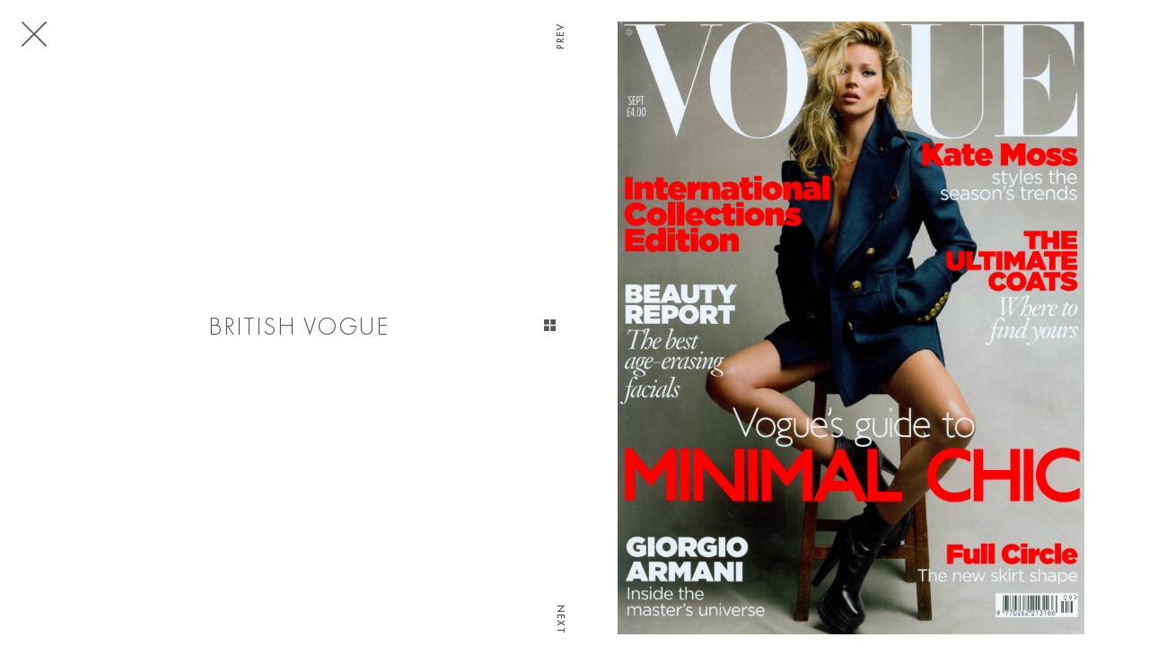

--- FILE ---
content_type: text/html; charset=UTF-8
request_url: https://www.premierhairandmakeup.com/hair/1-sam-mcknight-mbe/1-portfolio/1479-british-vogue/
body_size: 12885
content:
<!DOCTYPE html PUBLIC "-//W3C//DTD XHTML 1.0 Strict//EN" "http://www.w3.org/TR/xhtml1/DTD/xhtml1-strict.dtd">
<html xmlns="http://www.w3.org/1999/xhtml">
<head>
    <!--[if IE]><meta http-equiv="X-UA-Compatible" content="IE=edge,chrome=1"><![endif]-->
    <meta name="viewport" content="width=device-width,initial-scale=1" />
        <script type="text/javascript" src="https://www.premierhairandmakeup.com/js/jquery/jquery-1.11.0.min.js"></script>
    <script type="text/javascript" src="https://www.premierhairandmakeup.com/js/lazyload/jquery.lazyload.min.js" ></script>
    <script type="text/javascript" src="https://www.premierhairandmakeup.com/js/smartresize/smartresize.js" ></script>
    <script type="text/javascript" src="https://www.premierhairandmakeup.com/js/list/mediaslide.list.js" ></script>
    <script type="text/javascript" src="https://www.premierhairandmakeup.com/js/nanoscroller/jquery.nanoscroller.js" ></script>
    <script type="text/javascript" src="https://www.premierhairandmakeup.com/js/upload/jquery.form.min.js" ></script>
    <script type="text/javascript" src="https://static21.mediaslide.com/1.2/js/book/mediaslide.book.min.js"></script>
    <script type="text/javascript" src="https://www.premierhairandmakeup.com/js/infinitescroll/jquery.infinitescroll.min.js" ></script>
    <script type="text/javascript" src="https://www.premierhairandmakeup.com/js/masonry/masonry.pkgd.min.js"></script>
    <script type="text/javascript" src="https://www.premierhairandmakeup.com/js/slick/slick.js"></script>
    <script src="https://ajax.googleapis.com/ajax/libs/jqueryui/1.8/jquery-ui.min.js"></script>
    <script src='https://www.google.com/recaptcha/api.js'></script>
    <link href="https://www.premierhairandmakeup.com/js/slick/slick.css" rel="stylesheet" type="text/css" />
    <link href="https://www.premierhairandmakeup.com/js/slick/slick-theme.css" rel="stylesheet" type="text/css" />
    <link href="https://www.premierhairandmakeup.com/js/rrssb/rrssb.css" rel="stylesheet" type="text/css" />
    <link href="https://www.premierhairandmakeup.com/css/mediaslide.css?v=1.1" rel="stylesheet" type="text/css" />
    <link href="https://www.premierhairandmakeup.com/css/responsive.css?v=1.0" rel="stylesheet" type="text/css" />
    <link href="https://www.premierhairandmakeup.com/css/hover.css" rel="stylesheet" type="text/css" />
    <link href="https://www.premierhairandmakeup.com/css/animate.min.css" rel="stylesheet" type="text/css" />
    <link rel="stylesheet" href="https://www.premierhairandmakeup.com/js/font-awesome/css/font-awesome.min.css">
    <link rel="icon" href="https://www.premierhairandmakeup.com/images/favicon.ico" />
    <!-- Opera Speed Dial -->
    <link rel="icon" type="image/png" href="https://www.premierhairandmakeup.com/favicon/fav_opera.png" />
    <!-- Standard Favicon -->
    <link rel="icon" type="image/x-icon" href="https://www.premierhairandmakeup.com/favicon/favicon.ico" />
    <!-- For iPhone: -->
    <link rel="apple-touch-icon-precomposed" href="https://www.premierhairandmakeup.com/favicon/fav_iphone.png" />
    <!-- For iPad: -->
    <link rel="apple-touch-icon-precomposed" sizes="72x72" href="https://www.premierhairandmakeup.com/favicon/fav_ipad.png" />
    <!-- For iPhone 4 Retina display: -->
    <link rel="apple-touch-icon-precomposed" sizes="114x114" href="https://www.premierhairandmakeup.com/favicon/fav_iphoneRT.png" />
    <script src='https://www.google.com/recaptcha/api.js'></script>
        <title>SAM MCKNIGHT MBE - Premier Hair and Make-up</title>
<meta http-equiv="Content-Type" content="text/xhtml+xml; charset=utf-8" />
<meta name="robots" content="index, follow, all" />
<meta name="AUTHOR" content="mediaslide.com" />
<meta name="copyright" content="mediaslide.com" />

<!-- for Google -->
<meta name="description" content="Celebrated session hair stylist, Sam McKnight, is the hairdresser's hairdresser. He boasts a legendary career spanning over four decades encompassing catwalk, editorial, and advertising campaigns for fashion houses such as Chanel, Fendi, Balmain, Burberry, and Tom Ford.  A regular contributor to both British and international Vogues, W, Harper’s Bazaar, Vanity Fair, i-D, and Love, he has over 100 covers to his name from British Vogue alone. McKnight is also a Contributing Beauty Editor at British Vogue.&nbsp;McKnight has collaborated with some of the world’s most prominent photographers including Patrick Demarchelier, Mario Testino, and Nick Knight.  A long-time stylist for the late Princess Diana, McKnight was the creative behind her iconic short, slicked-back hairstyle in the now-famous 1990 Demarchelier shoot for British Vogue, a partnership that led to him becoming her personal hair stylist for seven years.One of the original session stylists, McKnight initially trained as a teacher before working as an assistant at a local hairdresser in his native Scotland. Moving to London in the early 1970s, McKnight secured a position at Molton Brown, which at the time was a leading hair salon in London’s South Molton Street. He worked on projects for London-based magazines 19 and Honey before landing his first editorial shoot with British Vogue in 1977. While working in London, he was introduced to stylists Liz Tilberis (later editor of British Vogue and Harpers Bazaar US) and Lucinda Chambers (British Vogue), who were instrumental in hiring him for high-profile editorial shoots.McKnight has been bestowed the Lifetime Achievement Award at both the Scottish Fashion Awards and Creative Head Awards 2015.  He is hugely respected within the hairdressing community and is often cited as a source of inspiration or named&nbsp; ‘the hairstylist I would most like to work with’ by his peers.On November 2nd, 2016, Somerset House launched Hair by Sam McKnight, a major exhibition celebrating McKnight’s impressive career. Never before has an exhibition of this kind taken place, looking at hair from a new perspective and celebrating the significant role of session hair styling in both fashion and culture throughout the decades.In tandem, McKnight also released his first book: Hair by Sam McKnight (Rizzoli), a hardback anthology of his magazine covers, editorial shoots, and personal insights into working at the heart of the fashion industry. June 2017 saw McKnight launch a brand: Hair by Sam McKnight, in Liberty of London, injecting fashion, glamour, and ease into haircare and styling. The collection is the culmination of McKnight’s knowledge and experience in the industry, giving women the tools and confidence to style their hair themselves.Sam was awarded an MBE in the King's New Year Honours List 2023 for his services to the British fashion and beauty industries.PhotographersAlasdair McLellan, Andrea Spotorno, Angelo Pennetta, Arthur Elgort, Ben Hassett, Bruce Weber, Carter Smith, Charlotte Wales, Clara Giaminardi, Corinne Day, Craig McDean, David Bailey, David Sims, David Slijper, Derek Kettela, Elaine Constantine, Ellen Von Unwerth, Emma Summerton, Erik Torstensson, Glen Luchford, Greg Williams, Hedi Slimane, Inez and Vinoodh, Irving Penn, Javier Vallhonrat, Johnny Dufort, Juergen Teller, Jem Mitchell, Josh Olins, Karl Lagerfeld, Lachlan Bailey, Liz Collins, Marcus Ohlsson, Mario Sorrenti, Mario Testino, Mert &amp; Marcus, Mikael Jansson, Mikael Schulz, Miles Aldridge, Morelli Brothers, Jean-Baptiste Mondino, Jem Mitchell, Josh Shinner, Juergen Teller, Nadine Ijewere, Nick Knight, Paolo Roversi, Patrick Demarchelier, Paul Wetherell, Peter Lindbergh, Phil Poynter, Regan Cameron, Robin Derrick, Richard Avedon, Richard Burbridge, Sean Ellis, Sean Thomas, Sharif Hamza, Simon Emmett, Sølve Sundsbø, Terry Richardson, Tim Walker, Tom Ford, Tom Munro, Tyler Mitchell, Vincent Peters, Willy Vanderperre and Viviane SassenEditorialAnother, Another Man, CAP74024, Chaos, CR Fashion Book, Dazed, Elle (UK, China), Evening Standard, Garage, Glamour (UK,US), GQ, Harper’s Bazaar (Global), i-D, Interview, Love, Madame Figaro, Marie Claire, Numero, Ponystep, POP, Porter, Showstudio.com, The Edit, Vanity Fair, V Magazine, V Man, Visionaire, Vogue (Global) and W MagazineAdvertising / PRAlberta Ferretti, Aquascutum, BaByliss, Barrie Knitwear, Blumarine, Bottega Veneta, Brioni, Burberry, Calvin Klein, CHAOS69, Chanel, Chloé, Christian Dior, Clinique, David Morris, Dior Homme, DKNY, Dolce &amp; Gabbana, Estée Lauder, Etro, Equipment, Fendi, Frame, Gap, GHD, Givenchy, Giorgio Armani, Gucci, Hogan, Huawei Watches, Jean Paul Gaultier, Jimmy Choo, Jo Malone, Joop, Joseph, Just Cavalli, Kate Moss, Kurt Geiger, Lancôme, Liu-Jo, Louis Vuitton, L'Oréal, Mac Cosmetics, Mango, Marni, Massimo Dutti, Max Factor, Michael Kors, Montblanc, Mulberry, Nina Ricci, Noble Panacea, Patrick Cox, Philosophy, Pirelli, Pantene, Pollini, Ralph Lauren, Reserved, Revlon, Rimmel, Roberto Cavalli, RMK Cosmetics, Salvatore Ferragamo, Shiseido, Sportmax, Stella McCartney, Stuart Weitzman, Swarovski, Tods, Tom Ford, Tommy Hilfiger, Ungaro, Uniqlo, Versace, Vivienne Westwood, Yves Saint Laurent and Z ZegnaCelebritiesAlexa Chung, Alicia Vikander, Amanda Seyfried, Anne Hathaway, Audrey Tautou, Bella Hadid, Cara Delevingne, Carey Mulligan, Carla Bruni-Sarkozy, Cate Blanchett, Christy Turlington, Cindy Crawford, Claire Foy, Clara Paget, Claudia Schiffer, Cora Corre, Diana Princess of Wales, Diane Kruger, Drew Barrymore, Ellie Bamber, Élodie Bouchez, Emilia Clarke, Emma Corrin, Emma Watson, Eva Green, Evan Rachel Wood, Florence Welch, Georgia May Jagger, Geraldine Chaplin, Gigi Hadid, Gisele Bündchen, Hailey Baldwin, Helena Bonham Carter, Helena Christensen, Hilary Swank, Jennifer Lawrence, Jodie Comer, Kate Bosworth, Kate Moss, Kate Winslet, Kendall Jenner, Keira Knightley, Kim Basinger, Kim Kardashian West, Kirsten Dunst, Kristen Stewart, Kristin Scott Thomas, Kaia Gerber, Kylie Minogue, Laetitia Casta, Lady Gaga, Lara Stone, Lauren Bacall, Léa Seydoux, Lennon Gallagher, Lily Cole, Lily Collins, Lily Donaldson, Lily-Rose Depp, Linda Evangelista, Liv Tyler, Lou Doillon, Madonna, Maggie Cheung, Marion Cotillard, Margot Robbie, Marine Vacth, Mary Kate &amp; Ashley Olsen, Michelle Williams, Milla Jovovich, Monica Bellucci, Naomi Campbell, Naomi Scott, Naomi Watts, Nicole Kidman, Olivia Cooke, Penelope Cruz, Pharrell Williams, Priyanka Chopra Jonas, Rafferty Law, Riley Keough, Rita Ora, Sarah Jessica Parker, Sharon Stone, Sienna Miller, Suki Waterhouse, Taylor Swift, Tilda Swinton, Uma Thurman, Vanessa Paradis and Winnie HarlowFashion Shows16Arlington, Alberta Ferretti, Alexandre Vauthier, Anna Molinari, Annie’s Ibiza, Antonio Berardi, Anya Hindmarch, Ashish, Asprey, Aquascutum, Bally, Balmain, Blugirl, Blumarine, Brioni, Burberry, Carolina Herrera, Chanel, Chloé, DKNY, Dolce &amp; Gabbana, Dries Van Noten, DSquared2, Emporio Armani, Etro, Fendi, Gareth Pugh, Gianfranco Ferre, Giorgio Armani, Halpern, Iceberg, Isabel Marant, Jasper Conran, Jean Paul Gaultier, Jill Stuart, Julien Macdonald, Krizia, La Perla, Lancetti, Margaret Howell, Marios Schwab, Mary Katrantzou, Matthew Williamson, Max Mara, Michael Halpern, Miu Miu, Moncler, Monot, Moschino, Cheap &amp; Chic, Mulberry, Nicholas Kirkwood, Nicole Farhi, Oscar de la Renta, Paul Smith, Philosophy, Ports 1961, Prada, Pringle, Ralph Lauren, Ralph &amp; Russo, Richard Quinn, Roberto Cavalli, Roland Mouret, Ryan Lo, Salvatore Ferragamo, Sonia Rykiel, Sportmax, Thierry Mugler, Tom Ford, Trussardi, Ungaro, Valentino and Vivienne Westwood&nbsp;BOOKINGS AGENT: Please contact Lindsay Cruickshank +44 7730 801 302 lindsay@premierhairandmakeup.com" />
<meta name="keywords" content="SAM MCKNIGHT MBE" />

<!-- for Facebook -->          
<meta property="og:title" content="SAM MCKNIGHT MBE - Premier Hair and Make-up" />
<meta property="og:type" content="article" />
<meta property="og:image" content="https://mediaslide-europe.storage.googleapis.com/premierhairandmakeup/pictures/1/1479/large-1511539683-e8bd8ba7dea5466d11d61b69000b81b8.jpg" />
<meta property="og:url" content="https://www.premierhairandmakeup.com/hair/1-sam-mcknight-mbe/1-portfolio/1479-british-vogue/" />
<meta property="og:description" content="Celebrated session hair stylist, Sam McKnight, is the hairdresser's hairdresser. He boasts a legendary career spanning over four decades encompassing catwalk, editorial, and advertising campaigns for fashion houses such as Chanel, Fendi, Balmain, Burberry, and Tom Ford.  A regular contributor to both British and international Vogues, W, Harper’s Bazaar, Vanity Fair, i-D, and Love, he has over 100 covers to his name from British Vogue alone. McKnight is also a Contributing Beauty Editor at British Vogue.&nbsp;McKnight has collaborated with some of the world’s most prominent photographers including Patrick Demarchelier, Mario Testino, and Nick Knight.  A long-time stylist for the late Princess Diana, McKnight was the creative behind her iconic short, slicked-back hairstyle in the now-famous 1990 Demarchelier shoot for British Vogue, a partnership that led to him becoming her personal hair stylist for seven years.One of the original session stylists, McKnight initially trained as a teacher before working as an assistant at a local hairdresser in his native Scotland. Moving to London in the early 1970s, McKnight secured a position at Molton Brown, which at the time was a leading hair salon in London’s South Molton Street. He worked on projects for London-based magazines 19 and Honey before landing his first editorial shoot with British Vogue in 1977. While working in London, he was introduced to stylists Liz Tilberis (later editor of British Vogue and Harpers Bazaar US) and Lucinda Chambers (British Vogue), who were instrumental in hiring him for high-profile editorial shoots.McKnight has been bestowed the Lifetime Achievement Award at both the Scottish Fashion Awards and Creative Head Awards 2015.  He is hugely respected within the hairdressing community and is often cited as a source of inspiration or named&nbsp; ‘the hairstylist I would most like to work with’ by his peers.On November 2nd, 2016, Somerset House launched Hair by Sam McKnight, a major exhibition celebrating McKnight’s impressive career. Never before has an exhibition of this kind taken place, looking at hair from a new perspective and celebrating the significant role of session hair styling in both fashion and culture throughout the decades.In tandem, McKnight also released his first book: Hair by Sam McKnight (Rizzoli), a hardback anthology of his magazine covers, editorial shoots, and personal insights into working at the heart of the fashion industry. June 2017 saw McKnight launch a brand: Hair by Sam McKnight, in Liberty of London, injecting fashion, glamour, and ease into haircare and styling. The collection is the culmination of McKnight’s knowledge and experience in the industry, giving women the tools and confidence to style their hair themselves.Sam was awarded an MBE in the King's New Year Honours List 2023 for his services to the British fashion and beauty industries.PhotographersAlasdair McLellan, Andrea Spotorno, Angelo Pennetta, Arthur Elgort, Ben Hassett, Bruce Weber, Carter Smith, Charlotte Wales, Clara Giaminardi, Corinne Day, Craig McDean, David Bailey, David Sims, David Slijper, Derek Kettela, Elaine Constantine, Ellen Von Unwerth, Emma Summerton, Erik Torstensson, Glen Luchford, Greg Williams, Hedi Slimane, Inez and Vinoodh, Irving Penn, Javier Vallhonrat, Johnny Dufort, Juergen Teller, Jem Mitchell, Josh Olins, Karl Lagerfeld, Lachlan Bailey, Liz Collins, Marcus Ohlsson, Mario Sorrenti, Mario Testino, Mert &amp; Marcus, Mikael Jansson, Mikael Schulz, Miles Aldridge, Morelli Brothers, Jean-Baptiste Mondino, Jem Mitchell, Josh Shinner, Juergen Teller, Nadine Ijewere, Nick Knight, Paolo Roversi, Patrick Demarchelier, Paul Wetherell, Peter Lindbergh, Phil Poynter, Regan Cameron, Robin Derrick, Richard Avedon, Richard Burbridge, Sean Ellis, Sean Thomas, Sharif Hamza, Simon Emmett, Sølve Sundsbø, Terry Richardson, Tim Walker, Tom Ford, Tom Munro, Tyler Mitchell, Vincent Peters, Willy Vanderperre and Viviane SassenEditorialAnother, Another Man, CAP74024, Chaos, CR Fashion Book, Dazed, Elle (UK, China), Evening Standard, Garage, Glamour (UK,US), GQ, Harper’s Bazaar (Global), i-D, Interview, Love, Madame Figaro, Marie Claire, Numero, Ponystep, POP, Porter, Showstudio.com, The Edit, Vanity Fair, V Magazine, V Man, Visionaire, Vogue (Global) and W MagazineAdvertising / PRAlberta Ferretti, Aquascutum, BaByliss, Barrie Knitwear, Blumarine, Bottega Veneta, Brioni, Burberry, Calvin Klein, CHAOS69, Chanel, Chloé, Christian Dior, Clinique, David Morris, Dior Homme, DKNY, Dolce &amp; Gabbana, Estée Lauder, Etro, Equipment, Fendi, Frame, Gap, GHD, Givenchy, Giorgio Armani, Gucci, Hogan, Huawei Watches, Jean Paul Gaultier, Jimmy Choo, Jo Malone, Joop, Joseph, Just Cavalli, Kate Moss, Kurt Geiger, Lancôme, Liu-Jo, Louis Vuitton, L'Oréal, Mac Cosmetics, Mango, Marni, Massimo Dutti, Max Factor, Michael Kors, Montblanc, Mulberry, Nina Ricci, Noble Panacea, Patrick Cox, Philosophy, Pirelli, Pantene, Pollini, Ralph Lauren, Reserved, Revlon, Rimmel, Roberto Cavalli, RMK Cosmetics, Salvatore Ferragamo, Shiseido, Sportmax, Stella McCartney, Stuart Weitzman, Swarovski, Tods, Tom Ford, Tommy Hilfiger, Ungaro, Uniqlo, Versace, Vivienne Westwood, Yves Saint Laurent and Z ZegnaCelebritiesAlexa Chung, Alicia Vikander, Amanda Seyfried, Anne Hathaway, Audrey Tautou, Bella Hadid, Cara Delevingne, Carey Mulligan, Carla Bruni-Sarkozy, Cate Blanchett, Christy Turlington, Cindy Crawford, Claire Foy, Clara Paget, Claudia Schiffer, Cora Corre, Diana Princess of Wales, Diane Kruger, Drew Barrymore, Ellie Bamber, Élodie Bouchez, Emilia Clarke, Emma Corrin, Emma Watson, Eva Green, Evan Rachel Wood, Florence Welch, Georgia May Jagger, Geraldine Chaplin, Gigi Hadid, Gisele Bündchen, Hailey Baldwin, Helena Bonham Carter, Helena Christensen, Hilary Swank, Jennifer Lawrence, Jodie Comer, Kate Bosworth, Kate Moss, Kate Winslet, Kendall Jenner, Keira Knightley, Kim Basinger, Kim Kardashian West, Kirsten Dunst, Kristen Stewart, Kristin Scott Thomas, Kaia Gerber, Kylie Minogue, Laetitia Casta, Lady Gaga, Lara Stone, Lauren Bacall, Léa Seydoux, Lennon Gallagher, Lily Cole, Lily Collins, Lily Donaldson, Lily-Rose Depp, Linda Evangelista, Liv Tyler, Lou Doillon, Madonna, Maggie Cheung, Marion Cotillard, Margot Robbie, Marine Vacth, Mary Kate &amp; Ashley Olsen, Michelle Williams, Milla Jovovich, Monica Bellucci, Naomi Campbell, Naomi Scott, Naomi Watts, Nicole Kidman, Olivia Cooke, Penelope Cruz, Pharrell Williams, Priyanka Chopra Jonas, Rafferty Law, Riley Keough, Rita Ora, Sarah Jessica Parker, Sharon Stone, Sienna Miller, Suki Waterhouse, Taylor Swift, Tilda Swinton, Uma Thurman, Vanessa Paradis and Winnie HarlowFashion Shows16Arlington, Alberta Ferretti, Alexandre Vauthier, Anna Molinari, Annie’s Ibiza, Antonio Berardi, Anya Hindmarch, Ashish, Asprey, Aquascutum, Bally, Balmain, Blugirl, Blumarine, Brioni, Burberry, Carolina Herrera, Chanel, Chloé, DKNY, Dolce &amp; Gabbana, Dries Van Noten, DSquared2, Emporio Armani, Etro, Fendi, Gareth Pugh, Gianfranco Ferre, Giorgio Armani, Halpern, Iceberg, Isabel Marant, Jasper Conran, Jean Paul Gaultier, Jill Stuart, Julien Macdonald, Krizia, La Perla, Lancetti, Margaret Howell, Marios Schwab, Mary Katrantzou, Matthew Williamson, Max Mara, Michael Halpern, Miu Miu, Moncler, Monot, Moschino, Cheap &amp; Chic, Mulberry, Nicholas Kirkwood, Nicole Farhi, Oscar de la Renta, Paul Smith, Philosophy, Ports 1961, Prada, Pringle, Ralph Lauren, Ralph &amp; Russo, Richard Quinn, Roberto Cavalli, Roland Mouret, Ryan Lo, Salvatore Ferragamo, Sonia Rykiel, Sportmax, Thierry Mugler, Tom Ford, Trussardi, Ungaro, Valentino and Vivienne Westwood&nbsp;BOOKINGS AGENT: Please contact Lindsay Cruickshank +44 7730 801 302 lindsay@premierhairandmakeup.com" />

<!-- for Twitter -->          
<meta name="twitter:card" content="summary" />
<meta name="twitter:title" content="SAM MCKNIGHT MBE - Premier Hair and Make-up" />
<meta name="twitter:description" content="Celebrated session hair stylist, Sam McKnight, is the hairdresser's hairdresser. He boasts a legendary career spanning over four decades encompassing catwalk, editorial, and advertising campaigns for fashion houses such as Chanel, Fendi, Balmain, Burberry, and Tom Ford.  A regular contributor to both British and international Vogues, W, Harper’s Bazaar, Vanity Fair, i-D, and Love, he has over 100 covers to his name from British Vogue alone. McKnight is also a Contributing Beauty Editor at British Vogue.&nbsp;McKnight has collaborated with some of the world’s most prominent photographers including Patrick Demarchelier, Mario Testino, and Nick Knight.  A long-time stylist for the late Princess Diana, McKnight was the creative behind her iconic short, slicked-back hairstyle in the now-famous 1990 Demarchelier shoot for British Vogue, a partnership that led to him becoming her personal hair stylist for seven years.One of the original session stylists, McKnight initially trained as a teacher before working as an assistant at a local hairdresser in his native Scotland. Moving to London in the early 1970s, McKnight secured a position at Molton Brown, which at the time was a leading hair salon in London’s South Molton Street. He worked on projects for London-based magazines 19 and Honey before landing his first editorial shoot with British Vogue in 1977. While working in London, he was introduced to stylists Liz Tilberis (later editor of British Vogue and Harpers Bazaar US) and Lucinda Chambers (British Vogue), who were instrumental in hiring him for high-profile editorial shoots.McKnight has been bestowed the Lifetime Achievement Award at both the Scottish Fashion Awards and Creative Head Awards 2015.  He is hugely respected within the hairdressing community and is often cited as a source of inspiration or named&nbsp; ‘the hairstylist I would most like to work with’ by his peers.On November 2nd, 2016, Somerset House launched Hair by Sam McKnight, a major exhibition celebrating McKnight’s impressive career. Never before has an exhibition of this kind taken place, looking at hair from a new perspective and celebrating the significant role of session hair styling in both fashion and culture throughout the decades.In tandem, McKnight also released his first book: Hair by Sam McKnight (Rizzoli), a hardback anthology of his magazine covers, editorial shoots, and personal insights into working at the heart of the fashion industry. June 2017 saw McKnight launch a brand: Hair by Sam McKnight, in Liberty of London, injecting fashion, glamour, and ease into haircare and styling. The collection is the culmination of McKnight’s knowledge and experience in the industry, giving women the tools and confidence to style their hair themselves.Sam was awarded an MBE in the King's New Year Honours List 2023 for his services to the British fashion and beauty industries.PhotographersAlasdair McLellan, Andrea Spotorno, Angelo Pennetta, Arthur Elgort, Ben Hassett, Bruce Weber, Carter Smith, Charlotte Wales, Clara Giaminardi, Corinne Day, Craig McDean, David Bailey, David Sims, David Slijper, Derek Kettela, Elaine Constantine, Ellen Von Unwerth, Emma Summerton, Erik Torstensson, Glen Luchford, Greg Williams, Hedi Slimane, Inez and Vinoodh, Irving Penn, Javier Vallhonrat, Johnny Dufort, Juergen Teller, Jem Mitchell, Josh Olins, Karl Lagerfeld, Lachlan Bailey, Liz Collins, Marcus Ohlsson, Mario Sorrenti, Mario Testino, Mert &amp; Marcus, Mikael Jansson, Mikael Schulz, Miles Aldridge, Morelli Brothers, Jean-Baptiste Mondino, Jem Mitchell, Josh Shinner, Juergen Teller, Nadine Ijewere, Nick Knight, Paolo Roversi, Patrick Demarchelier, Paul Wetherell, Peter Lindbergh, Phil Poynter, Regan Cameron, Robin Derrick, Richard Avedon, Richard Burbridge, Sean Ellis, Sean Thomas, Sharif Hamza, Simon Emmett, Sølve Sundsbø, Terry Richardson, Tim Walker, Tom Ford, Tom Munro, Tyler Mitchell, Vincent Peters, Willy Vanderperre and Viviane SassenEditorialAnother, Another Man, CAP74024, Chaos, CR Fashion Book, Dazed, Elle (UK, China), Evening Standard, Garage, Glamour (UK,US), GQ, Harper’s Bazaar (Global), i-D, Interview, Love, Madame Figaro, Marie Claire, Numero, Ponystep, POP, Porter, Showstudio.com, The Edit, Vanity Fair, V Magazine, V Man, Visionaire, Vogue (Global) and W MagazineAdvertising / PRAlberta Ferretti, Aquascutum, BaByliss, Barrie Knitwear, Blumarine, Bottega Veneta, Brioni, Burberry, Calvin Klein, CHAOS69, Chanel, Chloé, Christian Dior, Clinique, David Morris, Dior Homme, DKNY, Dolce &amp; Gabbana, Estée Lauder, Etro, Equipment, Fendi, Frame, Gap, GHD, Givenchy, Giorgio Armani, Gucci, Hogan, Huawei Watches, Jean Paul Gaultier, Jimmy Choo, Jo Malone, Joop, Joseph, Just Cavalli, Kate Moss, Kurt Geiger, Lancôme, Liu-Jo, Louis Vuitton, L'Oréal, Mac Cosmetics, Mango, Marni, Massimo Dutti, Max Factor, Michael Kors, Montblanc, Mulberry, Nina Ricci, Noble Panacea, Patrick Cox, Philosophy, Pirelli, Pantene, Pollini, Ralph Lauren, Reserved, Revlon, Rimmel, Roberto Cavalli, RMK Cosmetics, Salvatore Ferragamo, Shiseido, Sportmax, Stella McCartney, Stuart Weitzman, Swarovski, Tods, Tom Ford, Tommy Hilfiger, Ungaro, Uniqlo, Versace, Vivienne Westwood, Yves Saint Laurent and Z ZegnaCelebritiesAlexa Chung, Alicia Vikander, Amanda Seyfried, Anne Hathaway, Audrey Tautou, Bella Hadid, Cara Delevingne, Carey Mulligan, Carla Bruni-Sarkozy, Cate Blanchett, Christy Turlington, Cindy Crawford, Claire Foy, Clara Paget, Claudia Schiffer, Cora Corre, Diana Princess of Wales, Diane Kruger, Drew Barrymore, Ellie Bamber, Élodie Bouchez, Emilia Clarke, Emma Corrin, Emma Watson, Eva Green, Evan Rachel Wood, Florence Welch, Georgia May Jagger, Geraldine Chaplin, Gigi Hadid, Gisele Bündchen, Hailey Baldwin, Helena Bonham Carter, Helena Christensen, Hilary Swank, Jennifer Lawrence, Jodie Comer, Kate Bosworth, Kate Moss, Kate Winslet, Kendall Jenner, Keira Knightley, Kim Basinger, Kim Kardashian West, Kirsten Dunst, Kristen Stewart, Kristin Scott Thomas, Kaia Gerber, Kylie Minogue, Laetitia Casta, Lady Gaga, Lara Stone, Lauren Bacall, Léa Seydoux, Lennon Gallagher, Lily Cole, Lily Collins, Lily Donaldson, Lily-Rose Depp, Linda Evangelista, Liv Tyler, Lou Doillon, Madonna, Maggie Cheung, Marion Cotillard, Margot Robbie, Marine Vacth, Mary Kate &amp; Ashley Olsen, Michelle Williams, Milla Jovovich, Monica Bellucci, Naomi Campbell, Naomi Scott, Naomi Watts, Nicole Kidman, Olivia Cooke, Penelope Cruz, Pharrell Williams, Priyanka Chopra Jonas, Rafferty Law, Riley Keough, Rita Ora, Sarah Jessica Parker, Sharon Stone, Sienna Miller, Suki Waterhouse, Taylor Swift, Tilda Swinton, Uma Thurman, Vanessa Paradis and Winnie HarlowFashion Shows16Arlington, Alberta Ferretti, Alexandre Vauthier, Anna Molinari, Annie’s Ibiza, Antonio Berardi, Anya Hindmarch, Ashish, Asprey, Aquascutum, Bally, Balmain, Blugirl, Blumarine, Brioni, Burberry, Carolina Herrera, Chanel, Chloé, DKNY, Dolce &amp; Gabbana, Dries Van Noten, DSquared2, Emporio Armani, Etro, Fendi, Gareth Pugh, Gianfranco Ferre, Giorgio Armani, Halpern, Iceberg, Isabel Marant, Jasper Conran, Jean Paul Gaultier, Jill Stuart, Julien Macdonald, Krizia, La Perla, Lancetti, Margaret Howell, Marios Schwab, Mary Katrantzou, Matthew Williamson, Max Mara, Michael Halpern, Miu Miu, Moncler, Monot, Moschino, Cheap &amp; Chic, Mulberry, Nicholas Kirkwood, Nicole Farhi, Oscar de la Renta, Paul Smith, Philosophy, Ports 1961, Prada, Pringle, Ralph Lauren, Ralph &amp; Russo, Richard Quinn, Roberto Cavalli, Roland Mouret, Ryan Lo, Salvatore Ferragamo, Sonia Rykiel, Sportmax, Thierry Mugler, Tom Ford, Trussardi, Ungaro, Valentino and Vivienne Westwood&nbsp;BOOKINGS AGENT: Please contact Lindsay Cruickshank +44 7730 801 302 lindsay@premierhairandmakeup.com" />
<meta name="twitter:image" content="https://mediaslide-europe.storage.googleapis.com/premierhairandmakeup/pictures/1/1479/large-1511539683-e8bd8ba7dea5466d11d61b69000b81b8.jpg" />
</head>
<body style="position: relative"><style>
    body {
        overflow-y: hidden;
    }

    @media screen and (max-width: 960px) {
        body {
            overflow-y: auto;
        }
    }
</style>
<div id="navigation" class="fade-delay-1">
    <div class="modelBook page ">
        <div class="modelBookPopup">
            <div class="modelBookDesktop modelBookContainer">
                <div class="modelBookLeft">
                    <div class="modelBookContent">
                        <div class="modelBookCover">
                            <div class="topLeft">
                                <div class="modelBookClose">
                                    <a href="#" onclick="closeModelBook(); return false;">
                                        <!DOCTYPE svg PUBLIC '-//W3C//DTD SVG 1.1//EN' 'http://www.w3.org/Graphics/SVG/1.1/DTD/svg11.dtd'>
                                        <svg width="100%" version="1.1" xmlns="http://www.w3.org/2000/svg" height="100%" viewBox="0 0 64 64" xmlns:xlink="http://www.w3.org/1999/xlink" enable-background="new 0 0 64 64">
                                            <g>
                                                <path fill="#53565b" d="M28.941,31.786L0.613,60.114c-0.787,0.787-0.787,2.062,0,2.849c0.393,0.394,0.909,0.59,1.424,0.59   c0.516,0,1.031-0.196,1.424-0.59l28.541-28.541l28.541,28.541c0.394,0.394,0.909,0.59,1.424,0.59c0.515,0,1.031-0.196,1.424-0.59   c0.787-0.787,0.787-2.062,0-2.849L35.064,31.786L63.41,3.438c0.787-0.787,0.787-2.062,0-2.849c-0.787-0.786-2.062-0.786-2.848,0   L32.003,29.15L3.441,0.59c-0.787-0.786-2.061-0.786-2.848,0c-0.787,0.787-0.787,2.062,0,2.849L28.941,31.786z"/>
                                            </g>
                                        </svg>
                                    </a>
                                </div>
                            </div>
                            <div class="topRight">
                                <div class="modelBookPrev">
                                    Prev
                                </div>
                            </div>
                            <div class="bottomRight">
                                <div class="modelBookNext">
                                    Next
                                </div>
                            </div>
                            <div class="middleRight">
                                <div class="modelBookViews">
                                    <div class="modelBookTypeView modelBookMultipleView">
                                        <!DOCTYPE svg PUBLIC "-//W3C//DTD SVG 1.1//EN" "http://www.w3.org/Graphics/SVG/1.1/DTD/svg11.dtd">
                                        <svg version="1.1" id="Capa_1" xmlns="http://www.w3.org/2000/svg" xmlns:xlink="http://www.w3.org/1999/xlink" x="0px" y="0px"
                                             width="35" height="35"" viewBox="0 0 2409.451 6377.949" enable-background="new 0 0 2409.451 6377.949"
                                        xml:space="preserve">
                                        <g>
                                            <path fill="#53575B" d="M0,3038.178h1054.196V1984.339H0V3038.178z M1355.255,1984.339v1053.839h1054.196V1984.339H1355.255z
		 M1355.255,4393.521h1054.196V3339.593H1355.255V4393.521z M0,4393.521h1054.196V3339.593H0V4393.521z"/>
                                        </g>
                                        </svg>
                                    </div>
                                    <div class="modelBookTypeView modelBookSingleView">
                                        <!DOCTYPE svg PUBLIC "-//W3C//DTD SVG 1.1//EN" "http://www.w3.org/Graphics/SVG/1.1/DTD/svg11.dtd">
                                        <svg version="1.1" id="Capa_1" xmlns="http://www.w3.org/2000/svg" xmlns:xlink="http://www.w3.org/1999/xlink" x="0px" y="0px"
                                             width="35" height="35" viewBox="0 0 2409.451 6377.949" enable-background="new 0 0 2409.451 6377.949"
                                             xml:space="preserve">
<g>
    <rect x="421.384" y="2405.633" fill="#53575B" width="1555.878" height="1555.879"/>
    <polygon fill="#53575B" points="1804.386,1984.25 1804.386,2243.562 2150.137,2243.562 2150.137,2578.509 2409.451,2578.509
		2409.451,1984.25 	"/>
    <polygon fill="#53575B" points="259.313,2243.562 594.26,2243.562 594.26,1984.25 0,1984.25 0,2578.509 259.313,2578.509 	"/>
    <polygon fill="#53575B" points="2150.137,4134.387 1804.386,4134.387 1804.386,4393.699 2409.451,4393.699 2409.451,3788.636
		2150.137,3788.636 	"/>
    <polygon fill="#53575B" points="259.313,3788.636 0,3788.636 0,4393.699 594.26,4393.699 594.26,4134.387 259.313,4134.387 	"/>
</g>
</svg>
                                    </div>
                                </div>
                            </div>
                            <div class="modelBookName">
                                british vogue                            </div>
                        </div>
                    </div>
                </div>
                <div class="modelBookLeft">
                    <div class="modelBookSingle">
                        <div class="modelBookSingleSlick">
                                                                <div class="modelBookPicture" id="modelBookPicture_0" data-name="">
                                        <img class="modelBookSingleImages lazy portrait" src="https://www.premierhairandmakeup.com/images/grey.gif" data-lazy="https://mediaslide-europe.storage.googleapis.com/premierhairandmakeup/pictures/1/1479/large-1511539683-e8bd8ba7dea5466d11d61b69000b81b8.jpg" alt="british vogue" title="british vogue" width="2552" height="3346" style="width:auto; max-width: 100%; height: auto;" />
                                    </div>                                    <div class="modelBookPicture" id="modelBookPicture_1" data-name="">
                                        <img class="modelBookSingleImages lazy portrait" src="https://www.premierhairandmakeup.com/images/grey.gif" data-lazy="https://mediaslide-europe.storage.googleapis.com/premierhairandmakeup/pictures/1/1479/large-1511539643-5e7ec5f7817fa79ce747a6d30a589c37.jpg" alt="british vogue" title="british vogue" width="2552" height="3349" style="width:auto; max-width: 100%; height: auto;" />
                                    </div>                                    <div class="modelBookPicture" id="modelBookPicture_2" data-name="">
                                        <img class="modelBookSingleImages lazy portrait" src="https://www.premierhairandmakeup.com/images/grey.gif" data-lazy="https://mediaslide-europe.storage.googleapis.com/premierhairandmakeup/pictures/1/1479/large-1511539650-280012cd0373366f76a482192db787e5.jpg" alt="british vogue" title="british vogue" width="2546" height="3349" style="width:auto; max-width: 100%; height: auto;" />
                                    </div>                                    <div class="modelBookPicture" id="modelBookPicture_3" data-name="">
                                        <img class="modelBookSingleImages lazy portrait" src="https://www.premierhairandmakeup.com/images/grey.gif" data-lazy="https://mediaslide-europe.storage.googleapis.com/premierhairandmakeup/pictures/1/1479/large-1511539656-8d721f73c558736123f4d1d4e5e75e35.jpg" alt="british vogue" title="british vogue" width="2552" height="3360" style="width:auto; max-width: 100%; height: auto;" />
                                    </div>                                    <div class="modelBookPicture" id="modelBookPicture_4" data-name="">
                                        <img class="modelBookSingleImages lazy portrait" src="https://www.premierhairandmakeup.com/images/grey.gif" data-lazy="https://mediaslide-europe.storage.googleapis.com/premierhairandmakeup/pictures/1/1479/large-1511539663-fdb82dadc0ac2b4d22d8d21060111982.jpg" alt="british vogue" title="british vogue" width="2530" height="3340" style="width:auto; max-width: 100%; height: auto;" />
                                    </div>                                    <div class="modelBookPicture" id="modelBookPicture_5" data-name="">
                                        <img class="modelBookSingleImages lazy portrait" src="https://www.premierhairandmakeup.com/images/grey.gif" data-lazy="https://mediaslide-europe.storage.googleapis.com/premierhairandmakeup/pictures/1/1479/large-1511539670-0d721bdd0512f9420f3934aa1c25d247.jpg" alt="british vogue" title="british vogue" width="2552" height="3360" style="width:auto; max-width: 100%; height: auto;" />
                                    </div>                                    <div class="modelBookPicture" id="modelBookPicture_6" data-name="">
                                        <img class="modelBookSingleImages lazy portrait" src="https://www.premierhairandmakeup.com/images/grey.gif" data-lazy="https://mediaslide-europe.storage.googleapis.com/premierhairandmakeup/pictures/1/1479/large-1511539677-96a75d148516548025fa2b7e415826e3.jpg" alt="british vogue" title="british vogue" width="2552" height="3349" style="width:auto; max-width: 100%; height: auto;" />
                                    </div>                                    <div class="modelBookPicture" id="modelBookPicture_7" data-name="">
                                        <img class="modelBookSingleImages lazy portrait" src="https://www.premierhairandmakeup.com/images/grey.gif" data-lazy="https://mediaslide-europe.storage.googleapis.com/premierhairandmakeup/pictures/1/1479/large-1511539690-d3684e50e270e3c0c130115b76bb70f2.jpg" alt="british vogue" title="british vogue" width="2552" height="3346" style="width:auto; max-width: 100%; height: auto;" />
                                    </div>                        </div>
                    </div>
                    <div class="modelBookMultiple" id="modelBookMultiple" style="overflow: auto; display: none">
                        <div id="modelBookMultipleContainer">
                                                                <div class="modelBookThumbnail overlayContainer" data-item="0">
                                        <div class="noOverlay">
                                            <img class="not-loaded" src="https://www.premierhairandmakeup.com/images/grey.gif" data-original="https://mediaslide-europe.storage.googleapis.com/premierhairandmakeup/pictures/1/1479/large-1511539683-e8bd8ba7dea5466d11d61b69000b81b8.jpg" alt="british vogue" title="british vogue"  width="2552" height="3346" style="width: 100%" />
                                        </div>
                                        <div class="overlay">
                                            <div class="center">
                                                <span class="zoom">+</span>
                                            </div>
                                        </div>
                                        <div class="shadow"></div>
                                    </div>                                    <div class="modelBookThumbnail overlayContainer" data-item="1">
                                        <div class="noOverlay">
                                            <img class="not-loaded" src="https://www.premierhairandmakeup.com/images/grey.gif" data-original="https://mediaslide-europe.storage.googleapis.com/premierhairandmakeup/pictures/1/1479/large-1511539643-5e7ec5f7817fa79ce747a6d30a589c37.jpg" alt="british vogue" title="british vogue"  width="2552" height="3349" style="width: 100%" />
                                        </div>
                                        <div class="overlay">
                                            <div class="center">
                                                <span class="zoom">+</span>
                                            </div>
                                        </div>
                                        <div class="shadow"></div>
                                    </div>                                    <div class="modelBookThumbnail overlayContainer" data-item="2">
                                        <div class="noOverlay">
                                            <img class="not-loaded" src="https://www.premierhairandmakeup.com/images/grey.gif" data-original="https://mediaslide-europe.storage.googleapis.com/premierhairandmakeup/pictures/1/1479/large-1511539650-280012cd0373366f76a482192db787e5.jpg" alt="british vogue" title="british vogue"  width="2546" height="3349" style="width: 100%" />
                                        </div>
                                        <div class="overlay">
                                            <div class="center">
                                                <span class="zoom">+</span>
                                            </div>
                                        </div>
                                        <div class="shadow"></div>
                                    </div>                                    <div class="modelBookThumbnail overlayContainer" data-item="3">
                                        <div class="noOverlay">
                                            <img class="not-loaded" src="https://www.premierhairandmakeup.com/images/grey.gif" data-original="https://mediaslide-europe.storage.googleapis.com/premierhairandmakeup/pictures/1/1479/large-1511539656-8d721f73c558736123f4d1d4e5e75e35.jpg" alt="british vogue" title="british vogue"  width="2552" height="3360" style="width: 100%" />
                                        </div>
                                        <div class="overlay">
                                            <div class="center">
                                                <span class="zoom">+</span>
                                            </div>
                                        </div>
                                        <div class="shadow"></div>
                                    </div>                                    <div class="modelBookThumbnail overlayContainer" data-item="4">
                                        <div class="noOverlay">
                                            <img class="not-loaded" src="https://www.premierhairandmakeup.com/images/grey.gif" data-original="https://mediaslide-europe.storage.googleapis.com/premierhairandmakeup/pictures/1/1479/large-1511539663-fdb82dadc0ac2b4d22d8d21060111982.jpg" alt="british vogue" title="british vogue"  width="2530" height="3340" style="width: 100%" />
                                        </div>
                                        <div class="overlay">
                                            <div class="center">
                                                <span class="zoom">+</span>
                                            </div>
                                        </div>
                                        <div class="shadow"></div>
                                    </div>                                    <div class="modelBookThumbnail overlayContainer" data-item="5">
                                        <div class="noOverlay">
                                            <img class="not-loaded" src="https://www.premierhairandmakeup.com/images/grey.gif" data-original="https://mediaslide-europe.storage.googleapis.com/premierhairandmakeup/pictures/1/1479/large-1511539670-0d721bdd0512f9420f3934aa1c25d247.jpg" alt="british vogue" title="british vogue"  width="2552" height="3360" style="width: 100%" />
                                        </div>
                                        <div class="overlay">
                                            <div class="center">
                                                <span class="zoom">+</span>
                                            </div>
                                        </div>
                                        <div class="shadow"></div>
                                    </div>                                    <div class="modelBookThumbnail overlayContainer" data-item="6">
                                        <div class="noOverlay">
                                            <img class="not-loaded" src="https://www.premierhairandmakeup.com/images/grey.gif" data-original="https://mediaslide-europe.storage.googleapis.com/premierhairandmakeup/pictures/1/1479/large-1511539677-96a75d148516548025fa2b7e415826e3.jpg" alt="british vogue" title="british vogue"  width="2552" height="3349" style="width: 100%" />
                                        </div>
                                        <div class="overlay">
                                            <div class="center">
                                                <span class="zoom">+</span>
                                            </div>
                                        </div>
                                        <div class="shadow"></div>
                                    </div>                                    <div class="modelBookThumbnail overlayContainer" data-item="7">
                                        <div class="noOverlay">
                                            <img class="not-loaded" src="https://www.premierhairandmakeup.com/images/grey.gif" data-original="https://mediaslide-europe.storage.googleapis.com/premierhairandmakeup/pictures/1/1479/large-1511539690-d3684e50e270e3c0c130115b76bb70f2.jpg" alt="british vogue" title="british vogue"  width="2552" height="3346" style="width: 100%" />
                                        </div>
                                        <div class="overlay">
                                            <div class="center">
                                                <span class="zoom">+</span>
                                            </div>
                                        </div>
                                        <div class="shadow"></div>
                                    </div>                        </div>
                    </div>
                </div>
                <div class="modelBookPreview"></div>
                <div class="modelBookWall"></div>
                <div class="clear"></div>
            </div>
            <div class="modelBookContainerMobile">
                <div class="modelBookHeader">
                    <div class="modelBookHeaderLeft">
                        <div class="modelBookHeaderPrev">
                            Prev
                        </div>
                    </div>
                    <div class="modelBookHeaderClose">
                        <a href="#" onclick="closeModelBook(); return false;">
                            <!DOCTYPE svg PUBLIC '-//W3C//DTD SVG 1.1//EN' 'http://www.w3.org/Graphics/SVG/1.1/DTD/svg11.dtd'>
                            <svg width="100%" version="1.1" xmlns="http://www.w3.org/2000/svg" height="100%" viewBox="0 0 64 64" xmlns:xlink="http://www.w3.org/1999/xlink" enable-background="new 0 0 64 64">
                                <g>
                                    <path fill="#53565b" d="M28.941,31.786L0.613,60.114c-0.787,0.787-0.787,2.062,0,2.849c0.393,0.394,0.909,0.59,1.424,0.59   c0.516,0,1.031-0.196,1.424-0.59l28.541-28.541l28.541,28.541c0.394,0.394,0.909,0.59,1.424,0.59c0.515,0,1.031-0.196,1.424-0.59   c0.787-0.787,0.787-2.062,0-2.849L35.064,31.786L63.41,3.438c0.787-0.787,0.787-2.062,0-2.849c-0.787-0.786-2.062-0.786-2.848,0   L32.003,29.15L3.441,0.59c-0.787-0.786-2.061-0.786-2.848,0c-0.787,0.787-0.787,2.062,0,2.849L28.941,31.786z"/>
                                </g>
                            </svg>
                        </a>
                    </div>
                    <div class="clear"></div>
                </div>
                <div class="modelBookMobile">
                                            <div>
                            <div>
                                <img src="https://www.premierhairandmakeup.com/images/grey.gif" data-lazy="https://mediaslide-europe.storage.googleapis.com/premierhairandmakeup/pictures/1/1479/large-1511539683-e8bd8ba7dea5466d11d61b69000b81b8.jpg" style="width: 100%" />
                            </div>
                            <div style="text-align: center; font-family: Futura-PT-Light, sans-serif; font-size: 30px; padding-top: 16px;">
                                british vogue
                            </div>
                        </div>                        <div>
                            <div>
                                <img src="https://www.premierhairandmakeup.com/images/grey.gif" data-lazy="https://mediaslide-europe.storage.googleapis.com/premierhairandmakeup/pictures/1/1479/large-1511539643-5e7ec5f7817fa79ce747a6d30a589c37.jpg" style="width: 100%" />
                            </div>
                            <div style="text-align: center; font-family: Futura-PT-Light, sans-serif; font-size: 30px; padding-top: 16px;">
                                british vogue
                            </div>
                        </div>                        <div>
                            <div>
                                <img src="https://www.premierhairandmakeup.com/images/grey.gif" data-lazy="https://mediaslide-europe.storage.googleapis.com/premierhairandmakeup/pictures/1/1479/large-1511539650-280012cd0373366f76a482192db787e5.jpg" style="width: 100%" />
                            </div>
                            <div style="text-align: center; font-family: Futura-PT-Light, sans-serif; font-size: 30px; padding-top: 16px;">
                                british vogue
                            </div>
                        </div>                        <div>
                            <div>
                                <img src="https://www.premierhairandmakeup.com/images/grey.gif" data-lazy="https://mediaslide-europe.storage.googleapis.com/premierhairandmakeup/pictures/1/1479/large-1511539656-8d721f73c558736123f4d1d4e5e75e35.jpg" style="width: 100%" />
                            </div>
                            <div style="text-align: center; font-family: Futura-PT-Light, sans-serif; font-size: 30px; padding-top: 16px;">
                                british vogue
                            </div>
                        </div>                        <div>
                            <div>
                                <img src="https://www.premierhairandmakeup.com/images/grey.gif" data-lazy="https://mediaslide-europe.storage.googleapis.com/premierhairandmakeup/pictures/1/1479/large-1511539663-fdb82dadc0ac2b4d22d8d21060111982.jpg" style="width: 100%" />
                            </div>
                            <div style="text-align: center; font-family: Futura-PT-Light, sans-serif; font-size: 30px; padding-top: 16px;">
                                british vogue
                            </div>
                        </div>                        <div>
                            <div>
                                <img src="https://www.premierhairandmakeup.com/images/grey.gif" data-lazy="https://mediaslide-europe.storage.googleapis.com/premierhairandmakeup/pictures/1/1479/large-1511539670-0d721bdd0512f9420f3934aa1c25d247.jpg" style="width: 100%" />
                            </div>
                            <div style="text-align: center; font-family: Futura-PT-Light, sans-serif; font-size: 30px; padding-top: 16px;">
                                british vogue
                            </div>
                        </div>                        <div>
                            <div>
                                <img src="https://www.premierhairandmakeup.com/images/grey.gif" data-lazy="https://mediaslide-europe.storage.googleapis.com/premierhairandmakeup/pictures/1/1479/large-1511539677-96a75d148516548025fa2b7e415826e3.jpg" style="width: 100%" />
                            </div>
                            <div style="text-align: center; font-family: Futura-PT-Light, sans-serif; font-size: 30px; padding-top: 16px;">
                                british vogue
                            </div>
                        </div>                        <div>
                            <div>
                                <img src="https://www.premierhairandmakeup.com/images/grey.gif" data-lazy="https://mediaslide-europe.storage.googleapis.com/premierhairandmakeup/pictures/1/1479/large-1511539690-d3684e50e270e3c0c130115b76bb70f2.jpg" style="width: 100%" />
                            </div>
                            <div style="text-align: center; font-family: Futura-PT-Light, sans-serif; font-size: 30px; padding-top: 16px;">
                                british vogue
                            </div>
                        </div>                </div>
                <div class="modelBookBottom">
                    <div style="height: 58px; position: relative">
                        <div class="modelBookHeaderNext">
                            Next
                        </div>
                    </div>
                </div>
            </div>
        </div>
    </div>
</div>
<script>
    $(document).ready(function () {

        $('.modelBookMobile').slick({
            arrows: false,
            slidesToShow: 1,
            slidesToScroll: 1,
            lazyLoad: 'ondemand',
            nextSlidesToPreload: 1,
            accessibility: true
        });

        $('.modelBookSingleSlick').slick({
            arrows: false,
            slidesToShow: 1,
            slidesToScroll: 1,
            lazyLoad: 'ondemand',
            nextSlidesToPreload: 1,
            accessibility: true
        });

        
        $('.modelBookThumbnail .not-loaded').lazyload({
            threshold: 100,
            effect: "fadeIn"
        });

        $('.modelBookPicture img').click(function () {
            $('.modelBookSingleSlick').slick('next');
        });

        $('.modelBookPrev').click(function () {
            $('.modelBookSingleSlick').slick('prev');
        });

        $('.modelBookNext').click(function () {
            $('.modelBookSingleSlick').slick('next');
        });

        $('.modelBookHeaderPrev').click(function () {
            $('.modelBookMobile').slick('prev');
        });

        $('.modelBookHeaderNext').click(function () {
            $('.modelBookMobile').slick('next');
        });

        closeModelBook = function () {
            $('.modelBookPopup').hide();
            window.location.href = "https://www.premierhairandmakeup.com/hair/1-sam-mcknight-mbe/1-portfolio/";
        };

        var isSingleView = 1;

        $(document).on('keyup', function (event) {
            if (event.keyCode == 27) {
                $('.modelBookPopup').hide();
                window.history.back();
            }
            else if (event.keyCode == 37) {
                $('.modelBookSingleSlick').slick('prev');
            }
            else if (event.keyCode == 39) {
                $('.modelBookSingleSlick').slick('next');
            }
            else {
            }
        });

        function resizeBlankImages() {
            $('img.not-loaded').each(function () {
                var originalWidth = $(this).attr('width');
                var originalHeight = $(this).attr('height');
                var ratioH = originalWidth/originalHeight;
                var width = $(this).width();
                var height = width/ratioH - 7;
                $(this).height(height);
            });
        }

        loadMultipleView = function(){
            multipleViewLoaded = 1;

            var $container = $('#modelBookMultipleContainer');
            var $grid = $container.masonry({
                transitionDuration: 0,
                itemSelector: '.modelBookThumbnail',
            });

            $('img.not-loaded').lazyload({
                container: $("#modelBookMultipleContainer"),
                effect: 'fadeIn',
                threshold: 600,
                load: function () {
                    $(this).removeClass("not-loaded");
                    $(this).css('height', 'auto');
                }
            });

            var msnry = $grid.data('masonry');
            msnry.on('layoutComplete', function() {
                $(window).trigger('resize');
            });
            msnry.layout();

        }

        //User click on multiple view icon
        var multipleViewLoaded = 0;
        $('.modelBookMultipleView').click(function () {
            isSingleView = 0;
            $(this).hide();
            $('.modelBookPrev, .modelBookNext').hide();
            $('.modelBookSingleView').show(); //Icon
            $('.modelBookSingle').hide();
            $('.modelBookMultiple').show();
            resizeBlankImages();
            loadMultipleView();
        });

        //User click on single view icon
        $('.modelBookSingleView').click(function () {
            isSingleView = 1;
            $(this).hide();
            $('.modelBookPrev, .modelBookNext').show();
            $('.modelBookMultipleView').show(); //Icon
            $('.modelBookMultiple').hide();
            $('.modelBookSingle').show();
            $('.modelBookSingleSlick').slick('slickGoTo' , 0);
        });

        //User click on a thumbnail
        $('.modelBookThumbnail').click(function () {
            isSingleView = 1;
            $('.modelBookPrev, .modelBookNext').show();
            $('.modelBookSingleView').hide(); //icon
            $('.modelBookMultipleView').show(); //icon
            var item = $(this).data('item');
            $('.modelBookMultiple').hide();
            $('.modelBookSingle').show();
            $('.modelBookSingleSlick').slick('slickGoTo' , item);
        });

        slickGoTo = function(item, slide) {
            $('.modelBookMobile').slick('slickGoTo' , item);
            $("html, body").animate({
                scrollTop: $('.modelBookContainerMobile').offset().top - 60
            }, 500);
        };

        resizeImages = function(){
            if(isSingleView == 1){
                setTimeout(function(){
                    $('.modelBookSingleImages').each(function () {
                        var originalWidth = $(this).attr('width');
                        var originalHeight = $(this).attr('height');
                        var ratioH = originalWidth / originalHeight;

                        var newHeight = $('.modelBookContent').height();
                        var newWidth = newHeight * ratioH;

                        var maxWidth = $('.modelBookPicture').width();

                        var marginTop = 0;

                        if(newWidth > maxWidth){
                            newWidth = maxWidth;
                            newHeight = newWidth / ratioH;
                            marginTop = ($('.modelBookContent').height() - newHeight) / 2;
                        }

                        if(marginTop > 0){
                            $(this).css('margin-top',marginTop);
                        }
                        else
                            $(this).css('margin-top', 0);

                        $(this).height(newHeight);
                        $(this).width(newWidth);
                    });
                }, 100);
            }
        }

        $(window).resize(function () {
            resizeImages();
            $('.modelBookMultiple').height($(window).height());
        });

        resizeImages();
        $('.modelBookMultiple').height($(window).height());

    });
</script><script language="javascript">
    $(document).ready(function() {

        var isMobile = false; //initiate as false
        // device detection
        if(/(android|bb\d+|meego).+mobile|avantgo|bada\/|blackberry|blazer|compal|elaine|fennec|hiptop|iemobile|ip(hone|od)|ipad|iris|kindle|Android|Silk|lge |maemo|midp|mmp|netfront|opera m(ob|in)i|palm( os)?|phone|p(ixi|re)\/|plucker|pocket|psp|series(4|6)0|symbian|treo|up\.(browser|link)|vodafone|wap|windows (ce|phone)|xda|xiino/i.test(navigator.userAgent)
            || /1207|6310|6590|3gso|4thp|50[1-6]i|770s|802s|a wa|abac|ac(er|oo|s\-)|ai(ko|rn)|al(av|ca|co)|amoi|an(ex|ny|yw)|aptu|ar(ch|go)|as(te|us)|attw|au(di|\-m|r |s )|avan|be(ck|ll|nq)|bi(lb|rd)|bl(ac|az)|br(e|v)w|bumb|bw\-(n|u)|c55\/|capi|ccwa|cdm\-|cell|chtm|cldc|cmd\-|co(mp|nd)|craw|da(it|ll|ng)|dbte|dc\-s|devi|dica|dmob|do(c|p)o|ds(12|\-d)|el(49|ai)|em(l2|ul)|er(ic|k0)|esl8|ez([4-7]0|os|wa|ze)|fetc|fly(\-|_)|g1 u|g560|gene|gf\-5|g\-mo|go(\.w|od)|gr(ad|un)|haie|hcit|hd\-(m|p|t)|hei\-|hi(pt|ta)|hp( i|ip)|hs\-c|ht(c(\-| |_|a|g|p|s|t)|tp)|hu(aw|tc)|i\-(20|go|ma)|i230|iac( |\-|\/)|ibro|idea|ig01|ikom|im1k|inno|ipaq|iris|ja(t|v)a|jbro|jemu|jigs|kddi|keji|kgt( |\/)|klon|kpt |kwc\-|kyo(c|k)|le(no|xi)|lg( g|\/(k|l|u)|50|54|\-[a-w])|libw|lynx|m1\-w|m3ga|m50\/|ma(te|ui|xo)|mc(01|21|ca)|m\-cr|me(rc|ri)|mi(o8|oa|ts)|mmef|mo(01|02|bi|de|do|t(\-| |o|v)|zz)|mt(50|p1|v )|mwbp|mywa|n10[0-2]|n20[2-3]|n30(0|2)|n50(0|2|5)|n7(0(0|1)|10)|ne((c|m)\-|on|tf|wf|wg|wt)|nok(6|i)|nzph|o2im|op(ti|wv)|oran|owg1|p800|pan(a|d|t)|pdxg|pg(13|\-([1-8]|c))|phil|pire|pl(ay|uc)|pn\-2|po(ck|rt|se)|prox|psio|pt\-g|qa\-a|qc(07|12|21|32|60|\-[2-7]|i\-)|qtek|r380|r600|raks|rim9|ro(ve|zo)|s55\/|sa(ge|ma|mm|ms|ny|va)|sc(01|h\-|oo|p\-)|sdk\/|se(c(\-|0|1)|47|mc|nd|ri)|sgh\-|shar|sie(\-|m)|sk\-0|sl(45|id)|sm(al|ar|b3|it|t5)|so(ft|ny)|sp(01|h\-|v\-|v )|sy(01|mb)|t2(18|50)|t6(00|10|18)|ta(gt|lk)|tcl\-|tdg\-|tel(i|m)|tim\-|t\-mo|to(pl|sh)|ts(70|m\-|m3|m5)|tx\-9|up(\.b|g1|si)|utst|v400|v750|veri|vi(rg|te)|vk(40|5[0-3]|\-v)|vm40|voda|vulc|vx(52|53|60|61|70|80|81|83|85|98)|w3c(\-| )|webc|whit|wi(g |nc|nw)|wmlb|wonu|x700|yas\-|your|zeto|zte\-/i.test(navigator.userAgent.substr(0,4))) isMobile = true;

        if(isMobile){
            $('.overlayContainerLink').click(function(event){
                if($(this).children().next().css('opacity') == 0){
                    event.preventDefault();
                    $('.overlay').css('opacity',0);
                    $(this).children().next().css('opacity',1);
                }
            });
        }

        var modelsList = [];

        showSearch = function(){
            closeMobileMenu();
            if(modelsList.length === 0) {
                $.ajax({
                    type: 'GET',
                    url: 'https://www.premierhairandmakeup.com/autocomplete.php',
                    success:function(data){
                        modelsList = data;
                    },
                    error: function(data) { // if error occured
                        console.log('Error is occuring...');
                    },
                    dataType:'json'
                });
            }
            $('.submenu').hide();
            $('#searchBar').show();
            $(".searchModels").focus();
        };

        $(".searchModels").on('keyup', function(){

            $('#navigation').html('');

            html = '';
            var searchValue = $(".searchModels").val().toLowerCase();
            var filtered = $.grep(modelsList, function(object) { return object.nickname.toLowerCase().indexOf(searchValue) >= 0 });
            var i =0;

            if(filtered.length > 100) {
                filtered = filtered.slice(0, 100);
            }

            $.each(filtered, function(index, model){
                var category = model.model_categories[model.model_categories.length-1].name.toLowerCase().replace(' ', '-');
                var parent_category = model.model_categories[model.model_categories.length-1].parent_name.toLowerCase().replace(' ', '-');
                var book_url = '';
                html += '';
                i++;
            });

            if(filtered.length == 0)
                html += '<div style="text-align: center">Empty result</div>';

            html += '</div>' +
                '<div style="clear: both"></div>' +
            '</div>';

            $('#navigation').html(html);

            $(".lazy").lazyload({
                threshold : 600,
                 effect : "fadeIn"
            });

            resizeList = function () {};

            $(window).resize(function () {
                resizeList();
            });

            resizeList();

            $(window).trigger("scroll");
            $(window).trigger("resize");

        });

        openMobileMenu = function(){
            $('#mobile-menu-open').hide();

            $('#mobile-menu-content').animate({
                "top": 0,
            }, 500, 'easeOutExpo');

        }

        closeMobileMenu = function(){
            $('#mobile-menu-open').show();

            $('#mobile-menu-content').animate({
                "top": "-100%",
            }, 500, 'easeOutExpo');

            $('.hamburgerBorder:nth-child(3)').animate({
                "width": "50%"
            }, {
                duration: 500,
            });
        }

        $("#nav > li > a").on("click", function(e){
            if($(this).parent().has('ul').length){
                e.preventDefault();
            }
            if(!$(this).hasClass("open")) {
                // hide any open menus and remove all other classes
                $("#nav li ul").slideUp(350);
                $("#nav li a").removeClass("open");
                // open our new menu and add the open class
                $(this).next("ul").slideDown(350);
                $(this).addClass("open");
            }
            else if($(this).hasClass("open")) {
                $(this).removeClass("open");
                $(this).next("ul").slideUp(350);
            }
            else{
            }
        });

        $("#subnav > li > a").on("click", function(e){
            if($(this).parent().has('ul').length){
                e.preventDefault();
            }
            if(!$(this).hasClass("open")) {
                // hide any open menus and remove all other classes
                $("#nav li ul").slideUp(350);
                $("#nav li a").removeClass("open");
                // open our new menu and add the open class
                $(this).next("ul").slideDown(350);
                $(this).addClass("open");
            }
            else if($(this).hasClass("open")) {
                $(this).removeClass("open");
                $(this).next("ul").slideUp(350);
            }
            else {
            }
        });

        square = function () {
            $('.square').height($('.square').width());
        }

        var isDevice = navigator.userAgent.match(/(iPhone|iPod|iPad|Android|BlackBerry|Tablet)/);

        showOrientation = function () {
            orientation = '';
            if(innerWidth > innerHeight) {
                orientation = 'landscape';
            }
            else {
                orientation = 'portrait';
            }
            return orientation;
        };

        var page = "book";

        resizeNavigation = function () {
            $('#navigation').css("min-height",$(window).height() - 200);
            $('.menuMap').css('height', $(window).height());
            $('.menuMap').css('top', $(window).height() * -1);
            $('.menuMap').show();

            var marginTop = ($(window).height() - $('.menuContent').height() - 200) / 2;
            if(marginTop < 0)
                marginTop = 0;
            $('#menuContentNav').css('padding-top', marginTop);
        };

        $(window).resize(function(){
            square();
            resizeNavigation();
        });

        resizeNavigation();
        square();

        setTimeout(function () {
            $('.paragraph, .newsDetail').css({
                "opacity" : 1
            });
        }, 500);

        
    });
</script>
<!-- Global site tag (gtag.js) - Google Analytics -->
<script async src="https://www.googletagmanager.com/gtag/js?id=UA-115971102-1"></script>
<script>
    window.dataLayer = window.dataLayer || [];
    function gtag(){dataLayer.push(arguments);}
    gtag('js', new Date());

    gtag('config', 'UA-115971102-1');
</script>
</body>
</html>

--- FILE ---
content_type: text/css
request_url: https://www.premierhairandmakeup.com/css/mediaslide.css?v=1.1
body_size: 6010
content:
/* BASE */

@-moz-keyframes fadein { /* Firefox */
    from {
        opacity:0;
    }
    to {
        opacity:1;
    }
}

@-webkit-keyframes fadein { /* Safari and Chrome */
    from {
        opacity:0;
    }
    to {
        opacity:1;
    }
}

@-o-keyframes fadein { /* Opera */
    from {
        opacity:0;
    }
    to {
        opacity: 1;
    }
}

@keyframes fadein {
    from {
        opacity:0;
    }
    to {
        opacity:1;
    }
}

.fade-delay-1 {
    opacity: 1;
    -moz-animation: fadein 500ms linear; /* Firefox */
    -webkit-animation: fadein 500ms linear; /* Safari and Chrome */
    -o-animation: fadein 500ms linear;/* Opera */
    animation: fadein 500ms linear;
}

@font-face {
    font-family: 'Futura-PT-Light';
    src: url('FuturaPT-Light.eot');
    src: url('FuturaPT-Light.eot?#iefix') format('embedded-opentype'),
    url('FuturaPT-Light.woff2') format('woff2'),
    url('FuturaPT-Light.woff') format('woff'),
    url('FuturaPT-Light.ttf') format('truetype'),
    url('FuturaPT-Light.svg#FuturaPT-Light') format('svg');
    font-weight: 300;
    font-style: normal;
}


@font-face {
    font-family: 'Futura-PT-Medium';
    src: url('FuturaPT-Medium.eot');
    src: url('FuturaPT-Medium.eot?#iefix') format('embedded-opentype'),
    url('FuturaPT-Medium.woff2') format('woff2'),
    url('FuturaPT-Medium.woff') format('woff'),
    url('FuturaPT-Medium.ttf') format('truetype'),
    url('FuturaPT-Medium.svg#FuturaPT-Medium') format('svg');
    font-weight: 500;
    font-style: normal;
}


body {
    font-family: 'Futura-PT-Light', sans-serif;
    font-size: 16px;
    letter-spacing: 1px;
    margin: 0;
    color: #53565b;
}

ul {
    padding-left: 0;
    list-style-type: none;
    margin: 0;
}

a {
    text-decoration: none;
    color: inherit;
}

a:active, a:focus {
    color: inherit;
    outline: none;
}

img{
    border: 0;
}

input, select, textarea {
    font-family: inherit;
    font-size: inherit;
    padding: 0;
    width: 100%;	
    outline: none;
    color: inherit;
}

textarea {
    -webkit-appearance: textfield;
    -moz-appearance: textfield;
    appearance: textfield;
    resize: none;
}

iframe {
    width: 100%;
}

::-webkit-input-placeholder { /* Chrome/Opera/Safari */
    color: inherit;
}
::-moz-placeholder { /* Firefox 19+ */
    color: inherit;
}
:-ms-input-placeholder { /* IE 10+ */
    color: inherit;
}
:-moz-placeholder { /* Firefox 18- */
    color: inherit;
}

#navigation {
    padding-top: 100px;
}

.page {
    margin: 0 24px;
}

.clear {
    clear: both;
}

.left {
    float: left;
}

.right {
    float: right;
}

.element{
    display: inline-block;
}

.one {
    width: 100%;
}

.two {
    width: 47%;
    width: calc(50% - 4px);
}

.three {
    width: 33.33%;
}

.four {
    width: 25%;
}

.five {
    width: 20%;
}

.six {
    width: 15.66%;
}

.instagram.six{
    width: calc(16.66% - 4px);
}

.new.six{
    width: 16.66%;
}

.overlayContainer {
    position: relative;
}

.overlay{
    opacity: 0;
    position: absolute;
    top: 0;
    left: 0;
    right: 0;
    bottom: 0;
    background-color: rgba(88, 93, 98, 0.9);
    color: #b8b9bb;
    -webkit-transition: all 0.7s ease;
    -moz-transition: all 0.7s ease;
    -o-transition: all 0.7s ease;
    -ms-transition: all 0.7s ease;
    transition: all 0.7s ease;

}

.newsBookList .overlay{
    bottom: 7px;
}

.overlayContainer:hover .overlay {
    opacity: 1;
}

.noOverlay img {
    display: block;
    height: 100%;
    object-fit: cover;
}

.center {
    position: absolute;
    top: 50%;
    left: 0;
    right: 0;
    transform: translateY(-50%);
    text-align: center;
    color: #FFFFFF;
    text-transform: uppercase;
    padding: 0 14px;
}

.centerTitle {
    font-size: 18px;
}

.centerMediumTitle {
    font-size: 15px;
}

.centerSubTitle {
    margin-top: 12px;
    font-size: 10px;
}

.container {
    margin: 0 -12px;
}

.content {
    position: relative;
    margin: 0 12px 24px;
}

.square img {
    height: 100%;
    object-fit: cover;
    object-position: 50% 0;
}

.title {
    text-align: center;
    text-transform: uppercase;
    font-size: 36pt !important;
    color: #53565b;
    padding-bottom: 39px;
    font-weight: normal !important;
}

.title2 {
    text-align: center;
    text-transform: uppercase;
    font-size: 24pt !important;
    color: #53565b;
    padding-bottom: 39px;
    font-weight: normal !important;
}

.pagination {
    visibility: hidden;
}

.showOnTablet {
    display: none;
}

.showOnMobile {
    display: none;
}

.text {
    max-width: 62%;
    margin: 64px auto 0;
    padding: 0 24px;
}

.paragraph {
    padding-bottom: 40px;
    opacity: 0;
    -webkit-transition: opacity 0.7s ease-in-out;
    -moz-transition:opacity 0.7s ease-in-out;
    -ms-transition:opacity 0.7s ease-in-out;
    font-size: 16px;
}

.paragraph:last-of-type {
    padding-bottom: 0;
}

.picture {
    overflow: hidden;
}

.latestText {
    text-transform: uppercase;
    font-size: 17px;
    padding-top: 12px;
}

.threeQuarter {
    float: left;
    width: 66.67%;
}

.quarter {
    float: left;
    width: 25%;
}


.third {
    float: left;
    width: 33.33%;
}

.full {
    float: left;
    width: 100%;
}

.twoThird {
    float: left;
    width: 66.67%;
}


.important {
    font-family: 'Futura-PT-Medium', sans-serif;
    color: #53565b;
}

img.not-loaded {
    display: block;
}

/* SIMPLY SCROLL */

.slides {
    width: 100%;
    overflow: hidden;
}

.slidesContent{
    margin-left: -200px;
    width: 10000px;
    list-style-type: none;
}

.slidesContent li{
    list-style-type: none;
}

.slide{
    float: left;
}

.slidePictureImg{
    height: 450px;
    width: auto;
}

/* SLICK */

.slick-slider {
    margin-bottom: 0;
}

.slick-prev, .slick-next {
    top: 48%;
    top: -webkit-calc(50% - 15px);
    top: -moz-calc(50% - 15px);
    top: calc(50% - 15px);
}

.slick-prev, .slick-prev:hover, .slick-prev:focus{
    background: url("data:image/svg+xml;charset=utf-8,%3Csvg%20xmlns%3D'http%3A%2F%2Fwww.w3.org%2F2000%2Fsvg'%20viewBox%3D'0%200%2027%2044'%3E%3Cpath%20d%3D'M0%2C22L22%2C0l2.1%2C2.1L4.2%2C22l19.9%2C19.9L22%2C44L0%2C22L0%2C22L0%2C22z'%20fill%3D'%23333333'%2F%3E%3C%2Fsvg%3E") 0;
    width: 27px;
    height: 44px;
    -ms-filter:"progid:DXImageTransform.Microsoft.Alpha(Opacity=100)";
    filter: alpha(opacity=100);
    -moz-opacity:1;
    -khtml-opacity: 1;
    opacity: 1;
    left: -50px;
    z-index: 999;
}

.slick-prev:before {
    content: ""
}

.slick-next, .slick-next:hover, .slick-next:focus{
    background: url("data:image/svg+xml;charset=utf-8,%3Csvg%20xmlns%3D'http%3A%2F%2Fwww.w3.org%2F2000%2Fsvg'%20viewBox%3D'0%200%2027%2044'%3E%3Cpath%20d%3D'M27%2C22L27%2C22L5%2C44l-2.1-2.1L22.8%2C22L2.9%2C2.1L5%2C0L27%2C22L27%2C22z'%20fill%3D'%23333333'%2F%3E%3C%2Fsvg%3E") 0;
    width: 27px;
    height: 44px;
    -ms-filter:"progid:DXImageTransform.Microsoft.Alpha(Opacity=100)";
    filter: alpha(opacity=100);
    -moz-opacity:1;
    -khtml-opacity: 1;
    opacity: 1;
    right: -50px;
    z-index: 999;
}

.slick-next:before {
    content: ""
}

.showOnClick {
    display: none;
}


/* MENU */

.menu {
    position: relative;
}

.menuSelected {
    color: #b8b9bb;
}


/* MENU DESKTOP */

.menuDesktopContent {
    display: none;
    position: absolute;
    top: 0;
    right: 0;
    left: 0;
    background-color: #FFFFFF;
    height: 55px;
    line-height: 60px;
    font-size: 4vw;
}

.menuDesktop {
    /*margin: 0 24px;*/
    padding: 24px 0 17px;
    position: fixed;
    width: 100%;
    z-index: 1;
    background-color: white;
    left: 0;
    right: 0;
    top: 0;
}

.menuList {
    float: left;
    width: 20%;
    text-align: left;
}

.menuList .menuContent {
    padding-top: 11px;
    position: relative;
}

.menuLogo {
    float: left;
    width: 60%;
    text-align: center;
}

.menuFilter {
    float: left;
    width: 20%;
    text-align: right;
}

.menuMap {
    position: fixed;
    left: 0;
    right: 0;
    height: 0;
    top: 0;
    background-color: rgba(88, 93, 98, 0.98);
    color: #FFFFFF;
    z-index: 2;
    display: none;
    overflow: hidden;
}

.menuMap .menuContent {
    color: whitesmoke;
    text-transform: uppercase;
    margin: 0 auto;
    line-height: 34px;
    font-size: 20px;
    text-align: center
}

.menuMap li a:hover {
    color: #b8b9bb;
}

.menuClose {
    text-align: right;
    margin: 24px 24px 0;
    width: 20px;
    position: absolute;
    top: 0;
    right: 0;
}

.menuOptions {
    position: relative;
}

.menuOption {
    -ms-transform: rotate(90deg); /* IE 9 */
    -webkit-transform: rotate(90deg); /* Chrome, Safari, Opera */
    transform: rotate(90deg);
    position: absolute;
    top: 15px;
    text-transform: uppercase;
    font-size: 13px;
    color: #53565b;
}

#menuLastNews {
    /*right: -22px;*/
    right: 0;
}

#menuMakeup, #menuStories {
    right: 10px;
}

.menuSubOptions {
    opacity: 0;
    background-color: #53565b;
    text-align: left;
    position: absolute;
    top: 0 !important;
    right: -220px;
    min-width: 220px;
    padding-top: 60px;
    z-index: -1;
    -webkit-transition: all 0.7s ease;
    -moz-transition: all 0.7s ease;
    -o-transition: all 0.7s ease;
    -ms-transition: all 0.7s ease;
    transition: all 0.7s ease;
    pointer-events: none;
}

.menuSubContent {
    text-transform: uppercase;
    padding: 29px 12px 14px;
    color: #FFFFFF;
    line-height: 35px;
    font-size: 20px;
}

.menuSubOptions li a:hover {
    color: #c6c3c3;
}

.menuSubOptions ul {
    max-height: 518px;
    overflow-y: auto;
}

.menuSearch {
    position: relative;
    padding-top: 9px;
}

.menuSearch input {
    max-width: 75%;
    color: #989a9d;
    padding: 7px 0 3px;
    text-indent: 10px;
}

.menuSearchIcon {
    position: absolute;
    top: 5px;
    right: 9px;
}

.menuSearchIcon i {
    cursor: pointer;
    font-size: 23px;
    margin-top: 13px;
}

.menuDesktopReoder {
    position: absolute;
    top: 1px;
    left: 24px;
    width: 40px;
}

.menuSearchName {
    position: absolute;
    top: 2px;
    left: 0;
    right: 0;
    height: 51px;
    background-color: #FFFFFF;
    line-height: 51px;
    font-style: italic;
    font-size: 30px;
    text-transform: uppercase;
    padding-top: 4px;
}

.menuDesktopReoder svg:hover * {
    display: block !important;
}

.hamburgerContainer {
    width: 40px;
    margin-top: 18px;
}

.hamburgerBorder {
    border-bottom: solid 2px #53565b;
    border-radius: 5px;
    margin-bottom: 7px;
}

.hamburgerBorder:nth-child(3) {
    width: 50%;
    float: right;
}


/* MENU MOBILE */

.menuMobile {
    display: none;
}

.logoMobile {
    width: 125px;
    margin: 0 auto;
}

h1 {
    text-transform: uppercase;
    color: #53565b;
    font-size: 22px !important;
    margin-top: -4px;
}

#mobile-menu {
    display: none;
    height: 54px;
    line-height: 60px;
    position: fixed;
    top: 0;
    left: 0;
    right: 0;
    background-color: #FFFFFF;
    z-index: 1;
    text-align: center;
}

#nav {
    max-width: 221px;
    margin: 120px auto;
}

#nav > li > a {
    display: block;
    padding: 5px 18px;
    text-transform: uppercase;
}

#nav li ul {
    display: none;
    padding: 0 17px;
}

#nav li ul li {
    padding: 5px;
}

.menuContent li ul {
    display: none;
    padding: 0 17px;
}


/* SEARCH */

#searchBar {
    display: none;
    margin-top: 74px;
}

#searchBar .searchBarInput {
    max-width: 300px;
    margin: 0 auto 30px;
    position: relative;
}

.searchModels {
    width: 100%;
    border-top: 0;
    border-left: 0;
    border-right: 0;
    text-align: center;
    line-height: 21px;
    padding-bottom: 17px;
    outline: none;
}

#mobile-menu {
    display: block;
}

#mobile-menu-content{
    position: fixed;
    top: -100%;
    height: 100%;
    left: 0;
    width: 100%;
    z-index: 1;
    overflow: auto;
    background-color: white;
    background-color: rgba(88, 93, 98, 0.98);
    color: #b8b9bb;
}


/* HOME */

.homeSocial{
    margin: 111px 0 25px;
}

.cover {
    position: absolute;
    top: 0;
    left: 0;
    right: 0;
    width: 100%;
    height: 100%;
    z-index: 1;
}

.coverCenter {
    position: absolute;
    top: 50%;
    -webkit-transform: translateY(-50%);
    -moz-transform: translateY(-50%);
    -ms-transform: translateY(-50%);
    -o-transform: translateY(-50%);
    transform: translateY(-50%);
    left: 0;
    right: 0;
    width: 100%;
}

.coverText {
    max-width: 70%;
    margin: 0 auto;
    text-align: left;
    font-family: 'Futura-PT-Medium', sans-serif;
    color: #000000;
    -webkit-transform: scale(1.9);
    -o-transform: scale(1.9);
    -ms-transform: scale(1.9);
    -webkit-transform: scale(1.9);
    transform: scale(1.9);
    -webkit-transition: transform 0.7s ease-in-out;
    -moz-transition:transform 0.7s ease-in-out;
    -ms-transition:transform 0.7s ease-in-out;
}

.coverTitle {
    font-size: 20vw;
}

.coverSubTitle {
    font-size: 3vw;
    padding-left: 22px;
}

.spaceEffect {
    padding-bottom: 100px;
}


/* FOOTER */

.footerOnMobile {
    display: none;
}

.footer {
    text-transform: uppercase;
    margin: 0 24px;
    font-size: 10px;
    padding-bottom: 16px;
    letter-spacing: 0px;
    background-color: #FFFFFF;
}

.footer li {
    line-height: 20px;
}

.footerContent li:first-of-type {
    font-family: 'Futura-PT-Medium', sans-serif;
    color: #53565b;
}

.footerRight  {
    position: absolute;
    right: 17px;
    bottom: 17px;
    color: #53565b;
    font-size: 20px;
}

.footerRight li {
    display: inline-block;
    vertical-align: middle;
    padding: 0 2px;
}

.footerRight li a:HOVER i{
    opacity: 0.7;
}

.footerIcon {
    width: 20px;
    height: 21px;
    background-size: cover;
    background-repeat: no-repeat;
}

.instagramIcon {
    background-image: url("/images/instagram.png");
    width: 20px;
    height: 21px;
}

.instagramIcon:hover {
    background-image: url("/images/instagram-hover.png");
}

.twitterIcon {
    background-image: url("/images/twitter.png");
    width: 21px;
    height: 18px;
}

.twitterIcon:hover {
    background-image: url("/images/twitter-hover.png");
}

.facebookIcon {
    background-image: url("/images/facebook.png");
    width: 21px;
    height: 20px;
}

.facebookIcon:hover {
    background-image: url("/images/facebook-hover.png");
}


/* CONTACT */

.contactText {
    max-width: 87%;
    margin: 74px auto 44px;
}

.contactMap {
    -webkit-filter: grayscale(100%); /* Safari 6.0 - 9.0 */
    filter: grayscale(100%);
}

.contactPart {
    float: left;
    width: 33.33%;
    line-height: 22px;
}

.contactTitle {
    font-family: 'Futura-PT-Medium', sans-serif;
    color: #53565b;
    text-transform: uppercase;
    font-size: 14px;
}

.contactDescription {
    font-size: 14px;
    word-break: break-word;
}
.contactDescription span{
font-style: italic;
}
.contactParts {
    margin: 0 -12px;
}

.contactContent {
    margin: 0 24px;
}

.contactSubPart {
    padding-bottom: 20px;
}

.contactSubPart:last-of-type {
    padding-bottom: 0;
}


/* CONTACT */

.about {
    padding-bottom: 169px;
}

.aboutTitle {
    font-size: 30px;
    text-align: center;
    text-transform: uppercase;
}

/* NEWS DETAIL */

.newsDetail {
    max-width: 77%;
    margin: 0 auto;
    padding: 49px 0 20px;
    opacity: 0;
    -webkit-transition: opacity 0.7s ease-in-out;
    -moz-transition:opacity 0.7s ease-in-out;
    -ms-transition:opacity 0.7s ease-in-out;
    text-align: center;
}

.newsDetailHeaderCategory {
    text-align: center;
    text-transform: uppercase;
    font-size: 16px;
    color: #53565b;
    font-weight: 600;
}

.newsDetailHeaderTitle {
    text-transform: uppercase;
    font-size: 45px !important;
    padding-top: 5px;
    text-align: center;
    color: #53565b;
    font-weight: normal;
    margin-bottom: 0;
}

.newsDetailHeaderDate {
    padding: 33px 0 67px;
    text-align: center;
    text-transform: uppercase;
    color: #53565b;
    font-size: 12px;
    font-family: 'Futura-PT-Medium';
    letter-spacing:0px;
}

.newsDetail iframe  {
    width: 100% !important;
}

.newsDetailHeaderContent{
    padding-bottom: 20px;
    letter-spacing: 0px;
    font-size: 18px;
    font-family: 'Futura-PT-Light', sans-serif !important;
}

.newsDetailHeaderContent span{

    font-family: 'Futura-PT-Light', sans-serif !important;
}

.newsDetailHeaderContent img {
    max-width: 100%;
}

.newsDetailTags {
    text-align: center;
    padding-bottom: 25px;
}

.newsDetailTags li {
    display: inline-block;
}

.newsDetailTags a {
    padding: 0 7px;
}

.newsDetailShare {
    text-align: center;
    font-size: 12px;
    /*margin: 0 -1px;*/
    color: #53565b;
    margin-top: 49px;
    margin-bottom: 60px;
    font-family: 'Futura-PT-Medium';
}

.newsDetailShare li {
    display: inline-block;
    vertical-align: middle;
    padding: 0 1px;
}

.newsDetailButtons {
    opacity: 0;
    padding-top: 20px;
    padding-left: 38px;
}

.rrssb-buttons {
    font-size: inherit;
    font-family: inherit;
}

.rrssb-buttons li a .rrssb-text {
    color: inherit;
}

.rrssb-buttons li a .rrssb-icon svg path, .rrssb-buttons li a .rrssb-icon svg polygon {
    fill: #53565b;
}

.newsDetailPopup {
    display: none;
    position: fixed;
    top: 0;
    left: 0;
    right: 0;
    width: 100%;
    height: 100%;
    z-index: 1;
}

.newsDetailPopupContainer {
    position: absolute;
    top: 50%;
    -webkit-transform: translateY(-50%);
    -moz-transform: translateY(-50%);
    -ms-transform: translateY(-50%);
    -o-transform: translateY(-50%);
    transform: translateY(-50%);
    left: 0;
    right: 0;
    width: 100%;
}

.newsDetailPopupContent {
    position: relative;
    /*padding-top: 100px;*/
}

.newsDetailBook img {
    display: inline-block;
}

.hideNewsPopup {
    cursor: pointer;
    width: 28px;
}


/* WORSHOPS */

.workshops {
    padding-bottom: 169px;
}

.workshops .paragraph iframe {
    max-width: 66.67%;
}

.workshopsTitle {
    font-size: 20px;
}

.workshopsParagraph {
    line-height: 30px;
    padding-bottom: 30px;
}

.workshops .g-recaptcha{
    margin-top: -14px;
    -moz-transform:scale(0.8);
    -ms-transform:scale(0.8);
    -o-transform:scale(0.8);
    -moz-transform-origin:0;
    -ms-transform-origin:0;
    -o-transform-origin:0;
    -webkit-transform:scale(0.8);
    transform:scale(0.8);
    -webkit-transform-origin:0 0;
    transform-origin:0;
    filter: progid:DXImageTransform.Microsoft.Matrix(M11=1.1,M12=0,M21=0,M22=1.1,SizingMethod='auto expand');
}

.workshops #applyOutput {
    margin-top: 5px;
    color: #ed1c24;
    text-align: center;
    font-size: 14px;
}

.workshopsForm {
    background-color: #f1f0f0;
    padding: 22px 16px 25px;
    margin-left: 28px;
}

.workshopsFormTitle {
    text-align: center;
    text-transform: uppercase;
    padding-bottom: 19px;
}

.workshopsFormElement {
    margin-bottom: 19px;
}

.workshopsFormElement:last-of-type {
    margin-bottom: 0;
}

.workshopsForm input,.workshopsForm textarea {
    padding: 16px 0;
    text-indent: 12px;
}

.workshopsFormButton {
    text-transform: uppercase;
    text-align: center;
    padding-top: 3px;
}

.workshopsFormButton button {
    border: none;
    background-color: #53575b;
    color: #d1d2d3;
    padding: 10Px 20Px;
    display: inline-block;
    text-transform: uppercase;
    font-size: 12px;
    letter-spacing: 2px;
}


/* MAKEUP */

.hair, .makeup, .nails, .specialBookings {
    padding-bottom: 50px;
}

.hair .list, .makeup .list, .nails .list, .specialBookings .list, .stylists .list {
    /*padding: 0 12px;*/
    margin: 0 -12px;
    text-align: center;
}

/* LIST */

.listText {
    text-align: center;
    text-transform: uppercase;
    font-size: 16px;
    padding-top: 8px;
    color: #53565b;
    /*font-weight: 500;*/
}


/* NEWS */

.newsText {
    text-transform: uppercase;
    font-size: 20px;
    line-height: 20px;
    margin-bottom: -6px;
}

.newsBookList .newsText {
    padding-top: 7px;
}


/* STORIES */

.storiesText {
    text-align: center;
    text-transform: uppercase;
    font-size: 45px;
    padding-top: 17px;
    color: #53565b;
    background-color: #FFFFFF;
}

.storiesTextFixed {
    position: fixed;
    bottom: 0;
    left: 0;
}


/* BOOK */

.modelBookPopup {
    position: fixed;
    top: 0;
    left: 0;
    right: 0;
    width: 100%;
    height: 100%;
    background-color: #FFFFFF;
    z-index: 1;
    text-transform: uppercase;
}

.modelBookContainer {
    height: 94.9%;
    padding: 24px;
}

.modelBookLeft {
    float: left;
    width: 50%;
    height: 100%;
}

.modelBookContent {
    position: relative;
    height: 100%;
    overflow: hidden;
}

.modelBookName {
    text-align: center;
    position: absolute;
    top: 50%;
    left: 0;
    right: 0;
    width: 100%;
    transform: translateY(-50%);
    font-size: 28px;
    pointer-events: none;
}

.topLeft {
    position: absolute;
    top: 0;
    left: 0;
}

.topRight {
    position: absolute;
    top: 0;
    right: 0;
}

.bottomRight {
    position: absolute;
    bottom: 0;
    right: 0;
}

.modelBookClose {
    width: 24px;
}

.modelBookPopup .modelBookClose {
    width: 28px;
}

.modelBookPrev {
    cursor: pointer;
    -ms-transform: rotate(-90deg); /* IE 9 */
    -webkit-transform: rotate(-90deg); /* Chrome, Safari, Opera */
    transform: rotate(-90deg);
    position: absolute;
    top: 9px;
    right: 0;
    font-family: 'Futura-PT-Medium', sans-serif;
    color: #53565b;
    font-size: 12px;
    text-transform: uppercase;
}

.modelBookNext {
    cursor: pointer;
    -ms-transform: rotate(90deg); /* IE 9 */
    -webkit-transform: rotate(90deg); /* Chrome, Safari, Opera */
    transform: rotate(90deg);
    position: absolute;
    bottom: 9px;
    right: 0;
    font-family: 'Futura-PT-Medium', sans-serif;
    color: #53565b;
    font-size: 12px;
    text-transform: uppercase;
}

.modelBookPrev:hover, .modelBookNext:hover {
    color: rgb(83, 86, 91);
}

.modelBookPrev:hover {
    color: #919293;
}

.modelBookNext:hover {
    color: #919293;
}

.modelBookViews {
    text-align: right;
    position: absolute;
    top: 50%;
    left: -10px;
    width: 100%;
    transform: translateY(-50%);
}

.modelBookSingleView {
    display: none;
}

.modelBookTypeView {
    cursor: pointer;
}

.modelBookThumbnail {
    width: 33.333333%;
}

.modelBookThumbnail {
    cursor: pointer;
}

.zoom {
    font-size: 40px;
}

.modelBookTypeView svg:hover path {
    fill: #919293;
}

.modelBookSingleView svg:hover rect, .modelBookSingleView svg:hover polygon {
    fill: #919293;
}

.shadow {
    opacity: 0;
    position: absolute;
    top: 0;
    left: 0;
    right: 0;
    width: 100%;
    height: 100%;
    background-color: #000000;
    -webkit-animation-duration: 0.7s;
    -moz-animation-duration: 0.7s;
    -o-animation-duration: 0.7s;
    animation-duration: 0.7s;
}

.modelBookPreview {
    display: none;
    width: 20%;
    margin: 0 auto;
    top: 50%;
    left: 0;
    right: 0;
    -webkit-transform: translateY(-50%);
    -moz-transform: translateY(-50%);
    -ms-transform: translateY(-50%);
    -o-transform: translateY(-50%);
    transform: translateY(-50%);
    transform: translateY(-50%);
    -webkit-animation-duration: 0.7s;
    -moz-animation-duration: 0.7s;
    -o-animation-duration: 0.7s;
    animation-duration: 0.7s;
    text-align: center;
}

.modelBookPreview img {
    -webkit-transform: scale(1.4);
    -moz-transform: scale(1.4);
    -ms-transform: scale(1.4);
    -o-transform: scale(1.4);
    transform: scale(1.4);
}

.modelBookWall {
    display: none;
    position: absolute;
    top: 0;
    right: 0;
    left: 0;
    width: 100%;
    height: 100%;
}

.modelBookHeader {
    padding-bottom: 10px;
}

.modelBookHeaderCenter {
    text-align: center;
    font-size: 8vw;
    padding-top: 15px;
    position: absolute;
    top: 0;
    left: 0;
    right: 0;
    z-index: -1;
}

.modelBookHeaderPrev {
    cursor: pointer;
    -ms-transform: rotate(-90deg);
    -webkit-transform: rotate(-90deg);
    transform: rotate(-90deg);
    position: absolute;
    top: 25px;
    left: 6px;
    font-size: 10px;
    font-family: 'Futura-PT-Medium', sans-serif;
    color: #53565b;
}

.modelBookHeaderClose {
    position: absolute;
    top: 21px;
    right: 12px;
    width: 24px;
}

.modelBookHeader .modelBookThumbnails {
    margin: 0 -2px;
    text-align: center;
}

.modelBookContainerMobile .modelBookThumbnail {
    width: 100%;
}

.modelBookContainerMobile .modelBookContent {
    margin: 0 2px;
}

.modelBookContainerMobile .modelBookPicture {
    overflow: hidden;
}

.modelBookContainerMobile {
    display: none;
}

.modelBookThumbnail .modelBookPicture {
    padding-bottom: 15px;
}

.modelBookHeaderNext {
    cursor: pointer;
    -ms-transform: rotate(90deg);
    -webkit-transform: rotate(90deg);
    transform: rotate(90deg);
    position: absolute;
    top: 23px;
    right: -8px;
    font-size: 10px;
    font-family: 'Futura-PT-Medium', sans-serif;
    color: #53565b;
}


/* BOOK BIO */

.modelBookBio {
    max-width: 1300px;
    margin: 0 auto;
    padding: 0 24px 169px;
}

.modelBookLeft {
    float: left;
    width: 50%;
}

.modelBookBioTitle {
    text-transform: uppercase;
    padding: 0 24px 21px;
    font-size: 20px;
    color: #53565b;
}

.modelBookBioText {
    padding: 0 24px;
    font-family: 'Futura-PT-Light', sans-serif !important;
}

.modelBookBioText p, .modelBookBioText span {
    font-family: 'Futura-PT-Light', sans-serif !important;
}


/* TERMS */

.terms {
    padding-bottom: 169px;
}

.newsDetailImage {
    margin-top: 24px;
}


.modelBookVideosThumbnails {
    float: left;
    width: 33.33%;
}

.modelBookVideo {
    float: right;
    width: 66.67%;
}
.modelBookVideosThumbnail {
    padding-bottom: 19px;
}

.modelBookVideosThumbnail:last-of-type {
    padding-bottom: 0;
}

.modelBookVideosContainer {
    overflow: auto;
}

.modelBookMobileVideosThumbnail {
    padding-bottom: 8px;
}

.modelBookVideosText {
    font-size: 28px;
    padding-left: 22Px;
    padding-top: 20px;
    text-align: center;
    margin-bottom: 40px;
}


